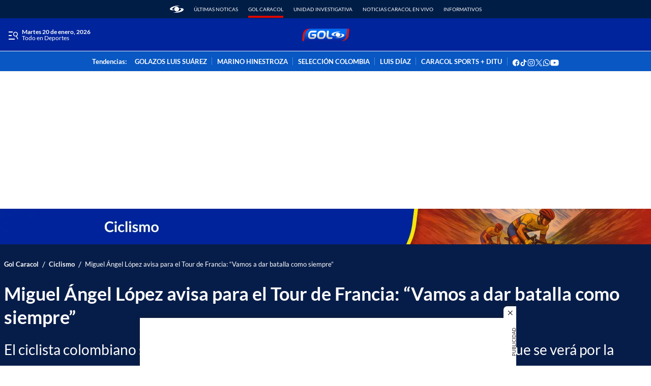

--- FILE ---
content_type: text/javascript
request_url: https://caracoltv.brightspotcdn.com/resource/00000170-1bb9-d093-affc-bff94caa0000/380.af087d43d2a0fc76d83c.js
body_size: 358
content:
"use strict";(self.webpackChunkbrightspot_theme_default=self.webpackChunkbrightspot_theme_default||[]).push([[380],{380:function(t,e,s){s.r(e),s.d(e,{default:function(){return n}});class n extends HTMLElement{connectedCallback(){this.cacheElements(),this.bindEvents()}cacheElements(){this.toggleButton=this.querySelector("[data-actions-toggle]"),this.closeButton=this.querySelector("[data-actions-close-button]"),this.actionLinks=this.querySelectorAll(".ActionLink")}bindEvents(){this.handleToggle=this.toggleShareOptions.bind(this),this.handleClose=this.closeShareOptions.bind(this),this.handleDocumentClick=this.onDocumentClick.bind(this),this.handleEscape=this.onEscapePress.bind(this),this.toggleButton.addEventListener("click",this.handleToggle),this.closeButton.addEventListener("click",this.handleClose),this.actionLinks.forEach((t=>{t.addEventListener("click",this.handleClose)})),document.addEventListener("click",this.handleDocumentClick),document.addEventListener("keydown",this.handleEscape)}toggleShareOptions(){document.documentElement.toggleAttribute("show-share-options")}closeShareOptions(){document.documentElement.removeAttribute("show-share-options")}onDocumentClick(t){document.documentElement.hasAttribute("show-share-options")&&!this.contains(t.target)&&this.closeShareOptions()}onEscapePress(t){"Escape"===t.key&&document.documentElement.hasAttribute("show-share-options")&&this.closeShareOptions()}}}}]);